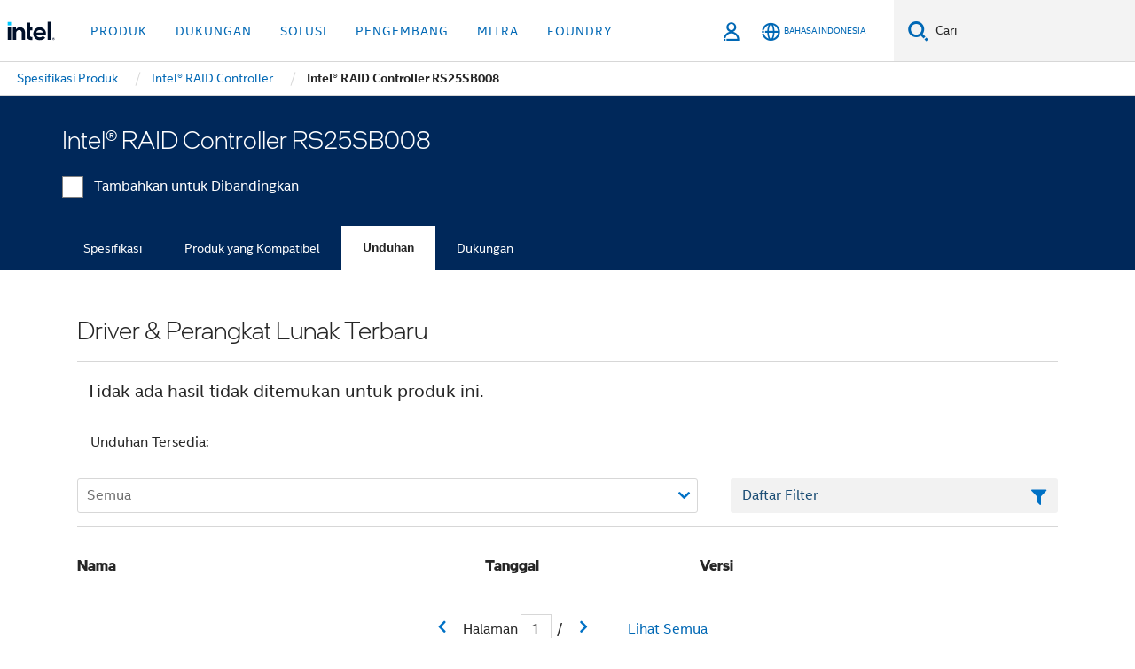

--- FILE ---
content_type: application/javascript;charset=utf-8
request_url: https://www.intel.co.id/etc.clientlibs/settings/wcm/designs/ver/260110/intel/externallibs/jquery.resize.min.js
body_size: 791
content:
(function(d){function q(){if(!m){var a=(n?n:"")+".resize-triggers { "+(p?p:"")+'visibility: hidden; opacity: 0; } .resize-triggers, .resize-triggers \x3e div, .contract-trigger:before { content: " "; display: block; position: absolute; top: 0; left: 0; height: 100%; width: 100%; overflow: hidden; } .resize-triggers \x3e div { background: #eee; overflow: auto; } .contract-trigger:before { width: 200%; height: 200%; }',b=document.head||document.getElementsByTagName("head")[0],e=document.createElement("style");
e.type="text/css";e.styleSheet?e.styleSheet.cssText=a:e.appendChild(document.createTextNode(a));b.appendChild(e);m=!0}}var g=document.attachEvent,m=!1,r=d.fn.resize;d.fn.resize=function(a){return this.each(function(){this==window?r.call(jQuery(this),a):addResizeListener(this,a)})};d.fn.removeResize=function(a){return this.each(function(){removeResizeListener(this,a)})};if(!g){(function(){var a=window.requestAnimationFrame||window.mozRequestAnimationFrame||window.webkitRequestAnimationFrame||function(b){return window.setTimeout(b,
20)};return function(b){return a(b)}})();(function(){var a=window.cancelAnimationFrame||window.mozCancelAnimationFrame||window.webkitCancelAnimationFrame||window.clearTimeout;return function(b){return a(b)}})();var c=!1;d="";var h="animationstart",k=["Webkit","Moz","O","ms"],t=["webkitAnimationStart","animationstart","oAnimationStart","MSAnimationStart"],f="";f=document.createElement("fakeelement");void 0!==f.style.animationName&&(c=!0);if(!1===c)for(c=0;c<k.length;c++)if(void 0!==f.style[k[c]+"AnimationName"]){f=
k[c];d="-"+f.toLowerCase()+"-";h=t[c];c=!0;break}var l="resizeanim",n="@"+d+"keyframes "+l+" { from { opacity: 0; } to { opacity: 0; } } ",p=d+"animation: 1ms "+l+"; "}window.addResizeListener=function(a,b){g?a.attachEvent("onresize",b):(a.__resizeTriggers__||("static"==getComputedStyle(a).position&&(a.style.position="relative"),q(),a.__resizeLast__={},a.__resizeListeners__=[],(a.__resizeTriggers__=document.createElement("div")).className="resize-triggers",a.__resizeTriggers__.innerHTML='\x3cdiv class\x3d"expand-trigger"\x3e\x3cdiv\x3e\x3c/div\x3e\x3c/div\x3e\x3cdiv class\x3d"contract-trigger"\x3e\x3c/div\x3e',
a.appendChild(a.__resizeTriggers__),resetTriggers(a),a.addEventListener("scroll",scrollListener,!0),h&&a.__resizeTriggers__.addEventListener(h,function(e){e.animationName==l&&resetTriggers(a)})),a.__resizeListeners__.push(b))};window.removeResizeListener=function(a,b){g?a.detachEvent("onresize",b):(a.__resizeListeners__.splice(a.__resizeListeners__.indexOf(b),1),a.__resizeListeners__.length||(a.removeEventListener("scroll",scrollListener),a.__resizeTriggers__=!a.removeChild(a.__resizeTriggers__)))}})(jQuery);